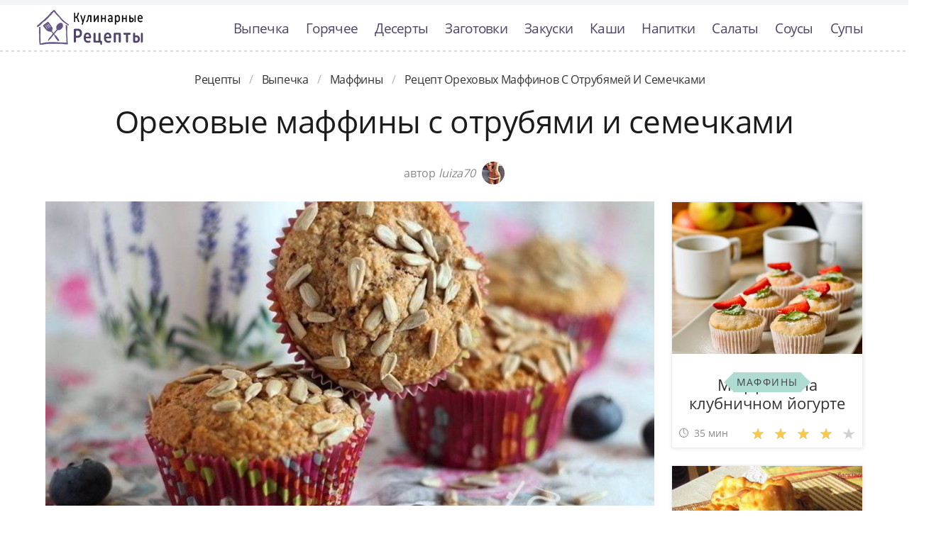

--- FILE ---
content_type: text/html; charset=UTF-8
request_url: https://recipemaster.ru/vypechka/maffiny/orekhovye-maffiny-s-otrubyami-i-semechkami
body_size: 7561
content:
<!DOCTYPE html><html lang="ru" class="has-navbar-fixed-top"><head> <meta charset="UTF-8"> <title>Рецепт-Бомба!!! Рецепт Ореховых Маффинов с Отрубямей и Семечками Такой Вкуснятины Вы не Ели НИКОГДА!</title> <meta name="description" content="Рецепт ореховых маффинов с отрубямей и семечками. Такой вкуснятины никогда не пробовали! Ингредиенты на : мука цельнозерновая 125 г; отруби овсяные 125 г; сахар 40-50 г (сладкоежки могут брать больше); фундук молотый 60 г; разрыхлитель 2 ч.л.; сода 1/2 ч.л.; корица 1/2 ч.л.; ваниль на кончике ножа; яйцо 1 шт.; кефир или буттермильх 230 г; масло подсолнечное (в оригинальном рецепте было масло грецких орехов) 40-50 мл; для посыпки любые семечки"> <meta http-equiv="X-UA-Compatible" content="IE=edge"> <meta name="viewport" content="width=device-width, initial-scale=1"> <link rel="icon" type="image/png" sizes="96x96" href="/favicon-96x96.png"> <link rel="apple-touch-icon" sizes="180x180" href="/apple-icon-180x180.png"> <link rel="icon" type="image/png" sizes="192x192" href="/android-icon-192x192.png"> <link rel="manifest" href="/manifest.json"> <meta name="msapplication-TileColor" content="#ffffff"> <meta name="msapplication-TileImage" content="/ms-icon-144x144.png"> <meta name="theme-color" content="#ffffff"> <meta property="og:title" content="Рецепт-Бомба!!! Рецепт Ореховых Маффинов с Отрубямей и Семечками Такой Вкуснятины Вы не Ели НИКОГДА!"> <meta property="og:type" content="website"> <meta property="og:site_name" content="recipemaster.ru"> <meta property="og:url" content="https://recipemaster.ru/vypechka/maffiny/orekhovye-maffiny-s-otrubyami-i-semechkami"> <meta property="og:description" content="Рецепт ореховых маффинов с отрубямей и семечками. Такой вкуснятины никогда не пробовали! Ингредиенты на : мука цельнозерновая 125 г; отруби овсяные 125 г; сахар 40-50 г (сладкоежки могут брать больше); фундук молотый 60 г; разрыхлитель 2 ч.л.; сода 1/2 ч.л.; корица 1/2 ч.л.; ваниль на кончике ножа; яйцо 1 шт.; кефир или буттермильх 230 г; масло подсолнечное (в оригинальном рецепте было масло грецких орехов) 40-50 мл; для посыпки любые семечки"> <meta property="og:image" content="https://recipemaster.ru/vypechka/maffiny/orekhovye-maffiny-s-otrubyami-i-semechkami/orekhovye-maffiny-s-otrubyami-i-semechkami-ready0-w1200h630.jpg"> <meta name="twitter:card" content="summary_large_image"> <meta name="twitter:url" content="https://recipemaster.ru/vypechka/maffiny/orekhovye-maffiny-s-otrubyami-i-semechkami"> <meta name="twitter:title" content="Рецепт-Бомба!!! Рецепт Ореховых Маффинов с Отрубямей и Семечками Такой Вкуснятины Вы не Ели НИКОГДА!"> <meta name="twitter:description" content="Рецепт ореховых маффинов с отрубямей и семечками. Такой вкуснятины никогда не пробовали! Ингредиенты на : мука цельнозерновая 125 г; отруби овсяные 125 г; сахар 40-50 г (сладкоежки могут брать больше); фундук молотый 60 г; разрыхлитель 2 ч.л.; сода 1/2 ч"> <meta name="twitter:image" content="https://recipemaster.ru/vypechka/maffiny/orekhovye-maffiny-s-otrubyami-i-semechkami/orekhovye-maffiny-s-otrubyami-i-semechkami-ready0-w1200h630.jpg"> <link rel="dns-prefetch" href="//fonts.googleapis.com"> <link rel="dns-prefetch" href="//fonts.gstatic.com"> <link rel="dns-prefetch" href="//counter.yadro.ru"> <link rel="dns-prefetch" href="//yastatic.net"> <link rel="stylesheet" type="text/css" href="/styles.css"> <link rel="canonical" href="https://recipemaster.ru/vypechka/maffiny/orekhovye-maffiny-s-otrubyami-i-semechkami"></head><body><nav class="navbar is-fixed-top bg-bottom" role="navigation" aria-label="main navigation"> <div class="container"> <div class="navbar-brand"> <a class="navbar-item logo-top" href="/" title="На Главную">Классные рецепты вкусняшек с фото</a> <a role="button" class="navbar-burger burger" aria-label="menu" aria-expanded="false" data-target="navbarBasicExample"> <span aria-hidden="true"></span> <span aria-hidden="true"></span> <span aria-hidden="true"></span> </a> </div> <div id="navbarBasicExample" class="navbar-menu"> <div class="navbar-end"> <a class="navbar-item" href="/vypechka" title="Перейти в Раздел «Выпечка»">Выпечка</a> <a class="navbar-item" href="/goryachee" title="Перейти в Раздел «Горячее»">Горячее</a> <a class="navbar-item" href="/deserty" title="Перейти в Раздел «Десерты»">Десерты</a> <a class="navbar-item" href="/zagotovki" title="Перейти в Раздел «Заготовки»">Заготовки</a> <a class="navbar-item" href="/zakuski" title="Перейти в Раздел «Закуски»">Закуски</a> <a class="navbar-item" href="/kashi" title="Перейти в Раздел «Каши»">Каши</a> <a class="navbar-item" href="/napitki" title="Перейти в Раздел «Напитки»">Напитки</a> <a class="navbar-item" href="/salaty" title="Перейти в Раздел «Салаты»">Салаты</a> <a class="navbar-item" href="/sousy" title="Перейти в Раздел «Соусы»">Соусы</a> <a class="navbar-item" href="/supy" title="Перейти в Раздел «Супы»">Супы</a> </div> </div> </div></nav><div class="header"></div><section class="section"> <div class="container"> <nav class="breadcrumb is-centered" aria-label="breadcrumbs"> <ul itemscope itemtype="http://schema.org/BreadcrumbList"> <li itemprop="itemListElement" itemscope itemtype="http://schema.org/ListItem"> <a href="/" title="Перейти на Главную" itemprop="item"> <span itemprop="name">Рецепты</span> </a> <meta itemprop="position" content="1"> </li> <li itemprop="itemListElement" itemscope itemtype="http://schema.org/ListItem"> <a href="/vypechka" itemprop="item" title="Выпечка"> <span itemprop="name">Выпечка</span> </a> <meta itemprop="position" content="2"> </li> <li itemprop="itemListElement" itemscope itemtype="http://schema.org/ListItem"> <a href="/vypechka/maffiny" itemprop="item" title="Маффины"> <span itemprop="name">Маффины</span> </a> <meta itemprop="position" content="3"> </li> <li class="is-active" itemprop="itemListElement" itemscope itemtype="http://schema.org/ListItem"> <a href="#" aria-current="page" itemprop="item"> <span itemprop="name">Рецепт ореховых маффинов с отрубямей и семечками</span> </a> <meta itemprop="position" content="4"> </li> </ul> </nav> <h1 class="head-title ta-c mb-075"> Ореховые маффины с отрубями и семечками </h1> <p class="by-user"> автор <i class="by-user-a"> luiza70 <img class="lozad is-rounded ava" src="/zero.png" data-src="/user/luiza70/luiza70-w32h32.jpg" alt="luiza70"> </i> </p> <div class="columns is-multiline mt-1"> <div class="column"> <figure class="image is-2by1"> <img class="lozad" src="/zero.png" data-src="/vypechka/maffiny/orekhovye-maffiny-s-otrubyami-i-semechkami/orekhovye-maffiny-s-otrubyami-i-semechkami-ready0-w1002h501.jpg" alt="Рецепт ореховых маффинов с отрубямей и семечками"> </figure> <p class="sub-img">На фото ореховых маффинов с отрубямей и семечками</p> <div class="columns is-multiline mt-1"> <div class="column is-8"> <div class="decision"> <div class="columns is-multiline"> <ul class="column is-6"> <li> <span class="text-label">Общее время: </span> <span class="text-data"> 30 мин</span> </li> <li> <span class="text-label">Рецепт на </span> <span class="text-data"> 12</span> </li> </ul> <ol class="column is-6"> <li> <div class="rated-m my-inline" title="Рейтинг рецепта 3.9 из 5"> <label style="width:78%"></label> </div> </li> <li> <a class="comments" href="#comments"> 10 </a> </li> </ol> </div> </div> </div> <div class="column"> <div class="nutrition"> <p> <span class="text-label">Калорий: </span> <span class="text-data"> 494 ккал</span> </p> <p> <span class="text-label">Кухня: </span> <span class="text-data"> Авторская</span> </p> <p> <span class="text-label">Сложность: </span> <span class="text-data"> Простой рецепт</span> </p> </div> </div> </div> <div class="content"> <p> Этот рецепт я случайно нашла в одном немецком блоге. Очень понравился список ингредиентов, поэтому сразу же их повторила. Результат порадовал всех моих домочадцев поэтому хочу поделиться рецептом и с вами. Вдохновлялась <a href="/vypechka/maffiny/maffiny">рецептом маффинах</a>, очань нравится готовить маффинов.</p> <p>Подборка рецептов: <a href="/vypechka/maffiny">простой рецепт маффинов</a>, &nbsp;<a href="/vypechka/maffiny/party-maffiny-na-kefire" title="Входит в коллекцию рецептов «Маффины на кефире»">маффины на кефире</a>. </p> </div> <div id="TGHxTJx8eI0coHjMPpA2" data-type="0" class="blockOfO1b2l3" ></div> </div> <div class="column is-3"> <div id="FM2jMZ2QxcdIV12UqfcF" data-type="0" class="blockOfO1b2l3" ></div> <div class="columns is-multiline"> <div class="column is-full"> <a class="card" href="/vypechka/maffiny/maffiny-na-klubnichnom-iogurte" title="маффины на клубничном йогурте"> <figure class="image is-5by4"> <img class="lozad" src="/zero.png" alt="Маффины на клубничном йогурте" data-src="/vypechka/maffiny/maffiny-na-klubnichnom-iogurte/maffiny-na-klubnichnom-iogurte-ready0-w316h253.jpg"> </figure> <p class="fs-125">Маффины на клубничном йогурте</p> <p class="card-time">35 мин</p> <p class="card-rating"><label style="width:85%"></label></p> </a> <a class="cat-wrap t-5by4" href="/vypechka/maffiny" title="Рецепты маффинов"> <p class="cat-title">Маффины</p> </a> </div> <div class="column is-full"> <a class="card" href="/vypechka/maffiny/syrnye-maffiny" title="сырные маффины"> <figure class="image is-5by4"> <img class="lozad" src="/zero.png" alt="Сырные маффины" data-src="/vypechka/maffiny/syrnye-maffiny/syrnye-maffiny-ready0-w316h253.jpg"> </figure> <p class="fs-125">Сырные маффины</p> <p class="card-time">50 мин</p> <p class="card-rating"><label style="width:92%"></label></p> </a> <a class="cat-wrap t-5by4" href="/vypechka/maffiny" title="Рецепты маффинов"> <p class="cat-title">Маффины</p> </a> </div> </div> </div> </div> <div class="columns is-multiline mt-1"> <div class="column is-9"> <div class="columns is-multiline bg-bottom"> <div class="column is-2"><div class="ya-share2 ta-c fixed-bottom-mobile" data-services="collections,vkontakte,facebook,odnoklassniki,moimir,twitter"></div></div> <div class="column"> <h2 class="head-subtitle">Ингредиенты:</h2> <div class="bg-subtitle w-7"> <ul class="ingredients"> <li>мука цельнозерновая 125 г</li> <li>отруби овсяные 125 г</li> <li>сахар 40-50 г (сладкоежки могут брать больше)</li> <li>фундук молотый 60 г</li> <li>разрыхлитель 2 ч.л.</li> <li>сода 1/2 ч.л.</li> <li>корица 1/2 ч.л.</li> <li>ваниль на кончике ножа</li> <li>яйцо 1 шт.</li> <li>кефир или буттермильх 230 г</li> <li>масло подсолнечное (в оригинальном рецепте было масло грецких орехов) 40-50 мл</li> <li>для посыпки любые семечки</li> </ul> </div><div id="D7GMGgj6xHAUldvvIKym" data-type="0" class="blockOfO1b2l3" ></div> <h2 class="head-subtitle mt-1">Как приготовить</h2> <div class="bg-subtitle bg-top content"> <ol class="steps"> <li> <p>Духовку поставить разогреваться на 180 градусов. Смешать все сухие составляющие. Отдельно венчиком хорошо перемешать яйцо, кефир и масло. Добавить эту массу к сухим ингредиентам. Все хорошо перемешать (по желанию в тесто можно добавить немного нарезанных сухофруктов). Разложить тесто в формочки для маффинов. Посыпать семечками.</p> </li> <li> <p>Выпекать 20-25 минут. Готовность проверять деревянной палочкой. Готовые маффины остудить на решетке.</p> </li> <li> <p>Такой воздушный мякиш в разломе. Мы маффинам остыть не дали. Горячие они не особо хорошо отходили внизу от бумажных формочек, но это нам не помешало их слопать</p> <div class="image is-16by9"> <img class="lozad" src="/zero.png" data-src="/vypechka/maffiny/orekhovye-maffiny-s-otrubyami-i-semechkami/orekhovye-maffiny-s-otrubyami-i-semechkami-steps1-w596h335.jpg" alt="ореховые маффины с отрубями и семечками"> </div> </li> <li> <p>И структура в разрезе.</p> <div class="image is-16by9"> <img class="lozad" src="/zero.png" data-src="/vypechka/maffiny/orekhovye-maffiny-s-otrubyami-i-semechkami/orekhovye-maffiny-s-otrubyami-i-semechkami-steps2-w596h335.jpg" alt="ореховые маффины с отрубями и семечками"> </div> </li> <li> <p>Приятного аппетита</p> <div class="image is-16by9"> <img class="lozad" src="/zero.png" data-src="/vypechka/maffiny/orekhovye-maffiny-s-otrubyami-i-semechkami/orekhovye-maffiny-s-otrubyami-i-semechkami-steps3-w596h335.jpg" alt="ореховые маффины с отрубями и семечками"> </div> </li> </ol> <div class="note"> <ul> <li><p>Готовьте в удовольствие! Буду пробовать приготовить <a href="/vypechka/maffiny/maffiny-po-dyukanu">маффинов по дюкану</a>. Кто со мной ? Всегда было интересно приготовить что-то новое и оригинальное.</p></li> </ul> </div> </div> </div> <div class="column is-2-desktop is-hidden-touch"></div> </div> <div class="bg-bottom pb-3"> <h2 class="head-subtitle mt-1">Смотрите и пробуйте приготовить ореховые маффинов с отрубями и семечками</h2> <div class="video-container mb-3"> <iframe width="560" height="349" data-src="https://www.youtube.com/embed/Gwt6uaVItho?autoplay=1&controls=0" allow="autoplay; encrypted-media" class="lozad" allowfullscreen data-index="1"></iframe> </div> </div> <div class="columns mt-1"> <div class="column is-2"></div> <div class="column" id="comments"> <h2 class="head-subtitle">Комментарии к рецепту</h2> <div class="columns mt-1 is-mobile"> <div class="column"> <div class="head-title">3.9 / 5</div> </div> <div class="column is-3-desktop is-half-touch ta-r"> <div class="rated-m"> <label style="width:78%"></label> </div> <div>Рейтинг рецепта</div> </div> </div> <div class="columns comment is-mobile"> <div class="column is-1"> <div class="image is-32x32"> <img class="lozad is-rounded" src="/zero.png" data-src="/couteast/couteast-w32h32.jpg" alt="couteast"> </div> </div> <div class="column"> <div class="author-name"> couteast </div> <p>Очень понравился состав ореховых маффинов с отрубями и семечками, все отлично должно сочетаться!</p> </div> </div> <div class="columns comment is-mobile"> <div class="column is-1"> <div class="image is-32x32"> <img class="lozad is-rounded" src="/zero.png" data-src="/ercutegr/ercutegr-w32h32.jpg" alt="ercutegr"> </div> </div> <div class="column"> <div class="author-name"> ercutegr </div> <p>Класс! <br> Приготовила ореховых маффинов с отрубями и семечками, получилось очень красиво и вкусно. <br> Свекровь в шоке. <br> Даже придраться не к чему.</p> </div> </div> <div class="columns comment is-mobile"> <div class="column is-1"> <div class="image is-32x32"> <img class="lozad is-rounded" src="/zero.png" data-src="/vera-satulskaya/vera-satulskaya-w32h32.jpg" alt="Вера Сатульская"> </div> </div> <div class="column"> <div class="author-name"> Вера Сатульская </div> <p>Ореховые маффины с отрубями и семечками готовить легко, всего-то трудов прочитать рецепт :) и пошагово повторить его.</p> </div> </div> <div class="columns comment is-mobile"> <div class="column is-1"> <div class="image is-32x32"> <img class="lozad is-rounded" src="/zero.png" data-src="/ofown/ofown-w32h32.jpg" alt="ofown"> </div> </div> <div class="column"> <div class="author-name"> ofown </div> <p>Ореховых маффинов с отрубями и семечками давно не готовила. <br> А тут вдруг захотелось попробовать, глядя на такой красочный и доступный рецепт и фото!=)</p> </div> </div> <div class="columns comment is-mobile"> <div class="column is-1"> <div class="image is-32x32"> <img class="lozad is-rounded" src="/zero.png" data-src="/margarita-toropova/margarita-toropova-w32h32.jpg" alt="Маргарита Торопова"> </div> </div> <div class="column"> <div class="author-name"> Маргарита Торопова </div> <p>Нашла вас сегодня случайно и оч рада!!! <br> Спасибо luiza70 за рецепт!!!</p> </div> </div> <div class="columns comment is-mobile"> <div class="column is-1"> <div class="image is-32x32"> <img class="lozad is-rounded" src="/zero.png" data-src="/erind/erind-w32h32.jpg" alt="erind"> </div> </div> <div class="column"> <div class="author-name"> erind </div> <p>Ааа, пока прочитала пошаговый рецепт уже слюнки потекли!!! <br> пошлю мужа за продуктами</p> </div> </div> <div class="columns comment is-mobile"> <div class="column is-1"> <div class="image is-32x32"> <img class="lozad is-rounded" src="/zero.png" data-src="/cofitedri/cofitedri-w32h32.jpg" alt="cofitedri"> </div> </div> <div class="column"> <div class="author-name"> cofitedri </div> <p>Вот вам еще интересный рецептик <a href="/vypechka/maffiny/syrnye-maffiny">сырных маффинов</a>. Очень довольна.</p> </div> </div> <div class="columns comment is-mobile"> <div class="column is-1"> <div class="image is-32x32"> <img class="lozad is-rounded" src="/zero.png" data-src="/neroul1971/neroul1971-w32h32.jpg" alt="neroul1971"> </div> </div> <div class="column"> <div class="author-name"> neroul1971 </div> <p>А у меня ореховые маффины с отрубями и семечками прямо как на картинке! <br> Получилось шикарно! <br> luiza70, спасибо за рецептик!!!</p> </div> </div> <div class="columns comment is-mobile"> <div class="column is-1"> <div class="image is-32x32"> <img class="lozad is-rounded" src="/zero.png" data-src="/engarat/engarat-w32h32.jpg" alt="engarat"> </div> </div> <div class="column"> <div class="author-name"> engarat </div> <p>Получилось, как на картинке!:) <br> Пробовать будем вечером…))</p> </div> </div> <div class="columns comment is-mobile"> <div class="column is-1"> <div class="image is-32x32"> <img class="lozad is-rounded" src="/zero.png" data-src="/nadezhda/nadezhda-w32h32.jpg" alt="nadezhda"> </div> </div> <div class="column"> <div class="author-name"> nadezhda </div> <p>Как же хочется ореховых маффинов с отрубями и семечками!!!</p> </div> </div> <div id="SYj0PwOEG9ILZxoH4Bcx" data-type="0" class="blockOfO1b2l3" ></div> </div> <div class="column is-2"></div> </div> <div class="columns is-multiline mt-1"> <div class="column is-1 is-hidden-touch"></div> <div class="column"> <div class="columns is-multiline mt-1 bs"> <div class="column is-full rel"> <a class="related" href="/vypechka/maffiny/maffiny-s-sukhofruktami">Маффины с сухофруктами</a> </div> <a class="column is-half" href="/vypechka/maffiny/maffiny-s-sukhofruktami"> <figure class="image is-16by9"> <img class="lozad" src="/zero.png" alt="Маффины с сухофруктами" data-src="/vypechka/maffiny/maffiny-s-sukhofruktami/maffiny-s-sukhofruktami-ready0-w430h242.jpg"> </figure> </a> <div class="column is-half"> <p class="u-prev">Есть очень много сладких начинок для кексов и пирогов. В основном я заглядываю в свой холодильник или на полки и ищу, что можно добавить в тесто. На этот раз были чернослив, курага и т. п....</p> <p class="card-time">40 мин</p> <p class="card-rating"><label style="width:70%"></label></p> </div> </div> <div class="columns is-multiline mt-1 bs"> <div class="column is-full rel"> <a class="related" href="/vypechka/maffiny/maffiny-s-konfetami">Маффины с конфетами</a> </div> <a class="column is-half" href="/vypechka/maffiny/maffiny-s-konfetami"> <figure class="image is-16by9"> <img class="lozad" src="/zero.png" alt="Маффины с конфетами" data-src="/vypechka/maffiny/maffiny-s-konfetami/maffiny-s-konfetami-ready0-w430h242.jpg"> </figure> </a> <div class="column is-half"> <p class="u-prev">Пшеничная мука 2 стак.; Сахар 1 стак.; Яйцо куриное 2 шт.; Сливочное масло 3,5 столовые ложки; Уксус 1/2 чайной ложки; Сода 1/2 чайной ложки; Разрыхлитель 6 г; Сметана 1 банка; Конфеты Коровка 12 шт....</p> <p class="card-time">1 ч 10 мин</p> <p class="card-rating"><label style="width:82%"></label></p> </div> </div> <div class="columns is-multiline mt-1 bs"> <div class="column is-full rel"> <a class="related" href="/vypechka/maffiny/maffiny-s-bananami">Маффины с бананами</a> </div> <a class="column is-half" href="/vypechka/maffiny/maffiny-s-bananami"> <figure class="image is-16by9"> <img class="lozad" src="/zero.png" alt="Маффины с бананами" data-src="/vypechka/maffiny/maffiny-s-bananami/maffiny-s-bananami-ready0-w430h242.jpg"> </figure> </a> <div class="column is-half"> <p class="u-prev">Как часто мы отказываемся готовить новое блюдо только потому, что его название ни о чём не говорит! Но если мы всё же решаемся, то можем убедиться, что практически все ингредиенты у нас под рукой. Их просто нужно смешать и подать по-особому. Это еще раз доказывает, что не нужно бояться пробовать что-то...</p> <p class="card-time">20 мин</p> <p class="card-rating"><label style="width:96%"></label></p> </div> </div> <div class="columns is-multiline mt-1 bs"> <div class="column is-full rel"> <a class="related" href="/vypechka/maffiny/maffiny-s-nachinkoi">Маффины с начинкой</a> </div> <a class="column is-half" href="/vypechka/maffiny/maffiny-s-nachinkoi"> <figure class="image is-16by9"> <img class="lozad" src="/zero.png" alt="Маффины с начинкой" data-src="/vypechka/maffiny/maffiny-s-nachinkoi/maffiny-s-nachinkoi-ready0-w430h242.jpg"> </figure> </a> <div class="column is-half"> <p class="u-prev">Аппетитные маффины с начинкой малинового варенья, с богатым вкусом мака, лимона и пекана. Рецепт позаимствован с ж-ла "Taste of home"/Best Holidays recipes 2010/...</p> <p class="card-time">50 мин</p> <p class="card-rating"><label style="width:84%"></label></p> </div> </div> <div class="columns is-multiline mt-1 bs"> <div class="column is-full rel"> <a class="related" href="/vypechka/maffiny/maffiny-s-yablokami">Маффины с яблоками</a> </div> <a class="column is-half" href="/vypechka/maffiny/maffiny-s-yablokami"> <figure class="image is-16by9"> <img class="lozad" src="/zero.png" alt="Маффины с яблоками" data-src="/vypechka/maffiny/maffiny-s-yablokami/maffiny-s-yablokami-ready0-w430h242.jpg"> </figure> </a> <div class="column is-half"> <p class="u-prev">Очень простые кексики - маффины с яблоками, попробуйте, приготовьте в сезон яблок....</p> <p class="card-time">30 мин</p> <p class="card-rating"><label style="width:71%"></label></p> </div> </div> <div class="columns is-multiline mt-1 bs"> <div class="column is-full rel"> <a class="related" href="/vypechka/maffiny/tvorozhnye-maffiny">Творожные маффины</a> </div> <a class="column is-half" href="/vypechka/maffiny/tvorozhnye-maffiny"> <figure class="image is-16by9"> <img class="lozad" src="/zero.png" alt="Творожные маффины" data-src="/vypechka/maffiny/tvorozhnye-maffiny/tvorozhnye-maffiny-ready0-w430h242.jpg"> </figure> </a> <div class="column is-half"> <p class="u-prev">Творожные маффины сложно назвать изысканным дессертом, такая вкусная выпечка способна превратить в праздник любое утро. По вкусу эти маффины напоминают пасхальные куличи, но готовятся проще и легче....</p> <p class="card-time">40 мин</p> <p class="card-rating"><label style="width:75%"></label></p> </div> </div> <div class="columns is-multiline mt-1 bs"> <div class="column is-full rel"> <a class="related" href="/vypechka/maffiny/chernichnye-maffiny">Черничные маффины</a> </div> <a class="column is-half" href="/vypechka/maffiny/chernichnye-maffiny"> <figure class="image is-16by9"> <img class="lozad" src="/zero.png" alt="Черничные маффины" data-src="/vypechka/maffiny/chernichnye-maffiny/chernichnye-maffiny-ready0-w430h242.jpg"> </figure> </a> <div class="column is-half"> <p class="u-prev">Черничные маффины готовятся на основе кефира и пшеничной муки. Выпечка порадуется вас ароматным запахом и бесподобным вкусом. Маффины подойдут как для праздничного стола, так и на каждый день....</p> <p class="card-time">60 мин</p> <p class="card-rating"><label style="width:70%"></label></p> </div> </div> </div> <div class="column is-1"></div> </div> </div> </div> <div class="bg-blue"> <div class="columns is-multiline mt-3 pb-1"> <div class="column is-4"> <a class="card" href="/vypechka/maffiny/ovsyanye-maffiny" title="овсяные маффины"> <figure class="image is-16by9"> <img class="lozad" src="/zero.png" alt="Овсяные маффины" data-src="/vypechka/maffiny/ovsyanye-maffiny/ovsyanye-maffiny-ready0-w430h242.jpg"> </figure> <p class="fs-125">Овсяные маффины</p> <p class="card-time">30 мин</p> <p class="card-rating"><label style="width:87%"></label></p> </a> <a class="unit-wrap t-16by9" href="/vypechka/maffiny" title="Рецепты маффинов"> <p class="unit-title">Маффины</p> </a> </div> <div class="column is-4"> <a class="card" href="/vypechka/maffiny/maffiny-s-kinoa" title="маффины с киноа"> <figure class="image is-16by9"> <img class="lozad" src="/zero.png" alt="Маффины с киноа" data-src="/vypechka/maffiny/maffiny-s-kinoa/maffiny-s-kinoa-ready0-w430h242.jpg"> </figure> <p class="fs-125">Маффины с киноа</p> <p class="card-time">40 мин</p> <p class="card-rating"><label style="width:75%"></label></p> </a> <a class="unit-wrap t-16by9" href="/vypechka/maffiny" title="Рецепты маффинов"> <p class="unit-title">Маффины</p> </a> </div> <div class="column is-4"> <a class="card" href="/vypechka/maffiny/syrnye-maffiny" title="сырные маффины"> <figure class="image is-16by9"> <img class="lozad" src="/zero.png" alt="Сырные маффины" data-src="/vypechka/maffiny/syrnye-maffiny/syrnye-maffiny-ready0-w430h242.jpg"> </figure> <p class="fs-125">Сырные маффины</p> <p class="card-time">50 мин</p> <p class="card-rating"><label style="width:92%"></label></p> </a> <a class="unit-wrap t-16by9" href="/vypechka/maffiny" title="Рецепты маффинов"> <p class="unit-title">Маффины</p> </a> </div> </div> </div> </div></section><script type="application/ld+json"> { "@context": "http://schema.org/", "@type": "Recipe", "name": "ореховые маффины с отрубями и семечками", "keywords": "авторская кухня, ореховые маффины с отрубями и семечками, маффины", "description": "Пошаговый рецепт приготовления ореховых маффинов с отрубямей и семечками с фото.", "image": [ "https://recipemaster.ru/vypechka/maffiny/orekhovye-maffiny-s-otrubyami-i-semechkami/orekhovye-maffiny-s-otrubyami-i-semechkami-ready0-w1200h630.jpg" ], "author": { "@type": "Person", "name": "luiza70" }, "totalTime": "PT30M", "recipeYield": "12", "recipeCategory": "Маффины", "recipeCuisine": "Авторская кухня", "nutrition": { "@type": "NutritionInformation", "calories": "494 ккал" }, "recipeIngredient": [ "мука цельнозерновая 125 г","отруби овсяные 125 г","сахар 40-50 г (сладкоежки могут брать больше)","фундук молотый 60 г","разрыхлитель 2 ч.л.","сода 1/2 ч.л.","корица 1/2 ч.л.","ваниль на кончике ножа","яйцо 1 шт.","кефир или буттермильх 230 г","масло подсолнечное (в оригинальном рецепте было масло грецких орехов) 40-50 мл","для посыпки любые семечки" ], "aggregateRating": { "@type": "AggregateRating", "ratingValue": "3.9", "ratingCount": "86" } }</script><footer class="footer bg-top"> <div class="container"> <div class="columns"> <div class="column is-2"> <a class="logo-bottom" href="/" title="На Главную">Домашние рецепты вкусняшек</a> </div> <div class="column is-3 is-offset-8"> <p class="f-text">2026 recipemaster.ru</p> <p><a class="f-email" href="mailto:mailto@recipemaster.ru">mailto@recipemaster.ru</a></p> </div> </div> </div></footer><script>window.adb=1;function loadScript(a){script=document.createElement("script");script.src=a;document.head.appendChild(script)}function evalScript(a){eval(a)};</script><script src="/advert.js"></script> <script src='/scripts.js'></script> <script> (function () { var url = String.fromCharCode(112, 117, 115, 104, 95, 117, 114, 108); var cfg = String.fromCharCode(119, 112, 110, 67, 111, 110, 102, 105, 103); window[cfg] = { utm_source: 'kd', utm_campaign: 349235, utm_content: '', domain: window.location.host, proto: window.location.protocol }; window[cfg][url] = 'https://nadajotum.com/98103.js'; var s = document.createElement('script'); s.setAttribute('async', 1); s.setAttribute('data-cfasync', false); s.src = window[cfg][url]; document.head && document.head.appendChild(s) })(); </script><script>new Image().src = "//counter.yadro.ru/hit?r" + escape(document.referrer) + ((typeof(screen)=="undefined")?"" : ";s"+screen.width+"*"+screen.height+"*" + (screen.colorDepth?screen.colorDepth:screen.pixelDepth)) + ";u"+escape(document.URL) + ";h"+escape(document.title.substring(0,80)) + ";" +Math.random();</script> <script src="//yastatic.net/es5-shims/0.0.2/es5-shims.min.js" async="async"></script> <script src="//yastatic.net/share2/share.js" async="async"></script></body></html>